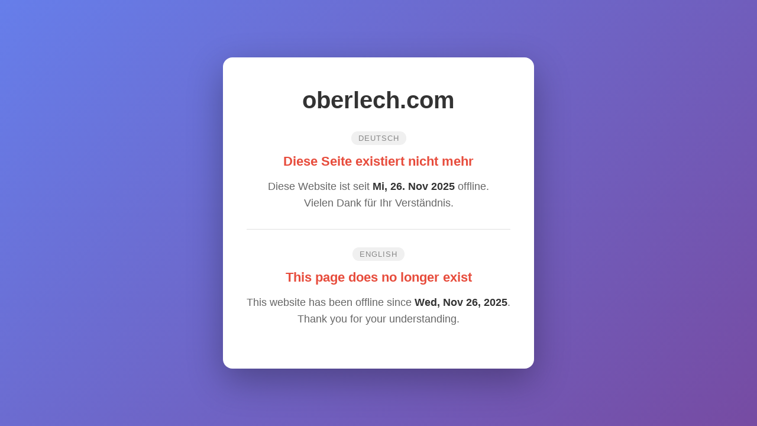

--- FILE ---
content_type: text/html; charset=UTF-8
request_url: https://www.oberlech.com/full-post.html
body_size: 2569
content:
<!DOCTYPE html>
<html lang="de">
<head>
    <meta charset="UTF-8">
    <meta name="viewport" content="width=device-width, initial-scale=1.0">
    <title>oberlech.com - Offline</title>
    <style>
        * {
            margin: 0;
            padding: 0;
            box-sizing: border-box;
        }
        body {
            font-family: -apple-system, BlinkMacSystemFont, 'Segoe UI', Roboto, sans-serif;
            background: linear-gradient(135deg, #667eea 0%, #764ba2 100%);
            min-height: 100vh;
            display: flex;
            align-items: center;
            justify-content: center;
            padding: 20px;
        }
        .container {
            background: white;
            border-radius: 16px;
            box-shadow: 0 20px 60px rgba(0,0,0,0.3);
            padding: 50px 40px;
            max-width: 600px;
            text-align: center;
        }
        h1 {
            color: #333;
            font-size: 2.5rem;
            margin-bottom: 30px;
        }
        .divider {
            height: 1px;
            background: #e0e0e0;
            margin: 30px 0;
        }
        .language-block {
            margin: 20px 0;
        }
        h2 {
            color: #e74c3c;
            font-size: 1.4rem;
            margin-bottom: 15px;
        }
        p {
            color: #666;
            font-size: 1.1rem;
            line-height: 1.6;
        }
        .date {
            font-weight: 600;
            color: #333;
        }
        .lang-label {
            display: inline-block;
            background: #f0f0f0;
            padding: 4px 12px;
            border-radius: 20px;
            font-size: 0.8rem;
            color: #888;
            margin-bottom: 15px;
            text-transform: uppercase;
            letter-spacing: 1px;
        }
    </style>
</head>
<body>
    <div class="container">
        <h1>oberlech.com</h1>
        
        <div class="language-block">
            <span class="lang-label">Deutsch</span>
            <h2>Diese Seite existiert nicht mehr</h2>
            <p>Diese Website ist seit <span class="date">Mi, 26. Nov 2025</span> offline.</p>
            <p>Vielen Dank für Ihr Verständnis.</p>
        </div>
        
        <div class="divider"></div>
        
        <div class="language-block">
            <span class="lang-label">English</span>
            <h2>This page does no longer exist</h2>
            <p>This website has been offline since <span class="date">Wed, Nov 26, 2025</span>.</p>
            <p>Thank you for your understanding.</p>
        </div>
    </div>
</body>
</html>
